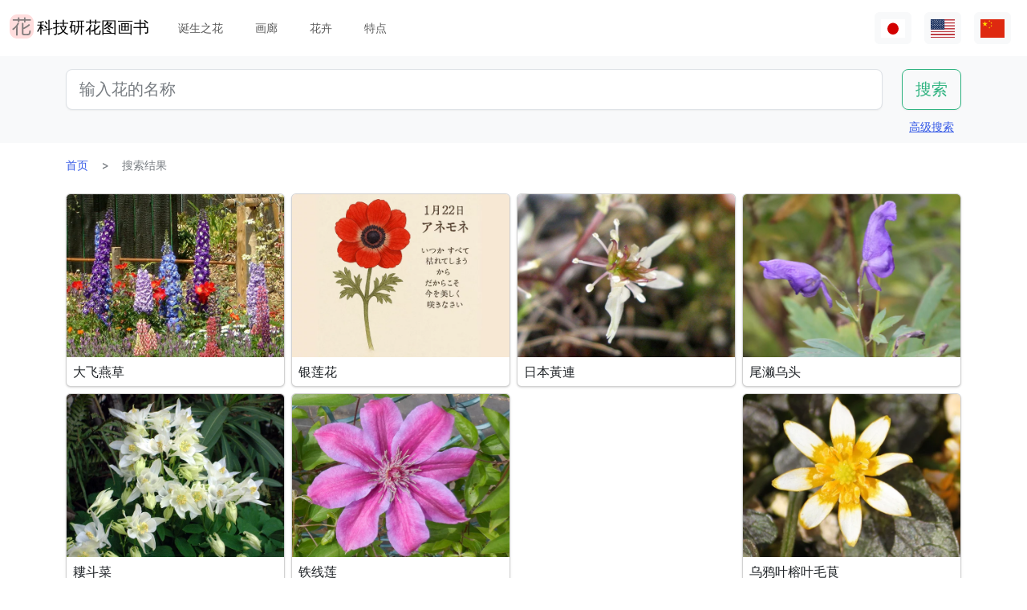

--- FILE ---
content_type: text/html; charset=utf-8
request_url: https://www.flower-db.com/zh/search?family=%E6%AF%9B%E8%8C%9B
body_size: 11873
content:
<!DOCTYPE html><html class="h-100" lang="zh"><head><meta charset="utf-8" /><meta content="width=device-width,initial-scale=1" name="viewport" /><title>搜索结果 | 科技研花图画书</title><link rel="apple-touch-icon" type="image/png" href="https://www.flower-db.com/assets/180x180-b565022977809c0d0930d4bf7a8f370e4ff322827aa09d8d6995d5803ee44af4.png"><link rel="icon" type="image/png" href="https://www.flower-db.com/assets/192x192-be279cb9985010e2d83e18225c9f5d3b2f8cb99e61f606ed9eecdf2a3d36ceb5.png"><meta name="description" content="科技研花图画书可让您通过花名、颜色、花期等搜索花卉。发现具有“特点”和“今天的诞生之花”的时令花卉和时事花卉。3400多种花卉，10000多张照片(截至2023年5月18日)"><link rel="canonical" href="https://www.flower-db.com/zh/search?family=%E6%AF%9B%E8%8C%9B"><link rel="alternate" href="https://www.flower-db.com/ja/search" hreflang="ja"><link rel="alternate" href="https://www.flower-db.com/en/search" hreflang="en"><link rel="alternate" href="https://www.flower-db.com/zh/search" hreflang="zh"><link rel="next" href="/zh/search?family=%E6%AF%9B%E8%8C%9B&amp;page=2"><meta property="fb:app_id" content="119434635471566"><meta name="twitter:card" content="summary_large_image"><meta property="og:url" content="https://www.flower-db.com/zh/search?family=%E6%AF%9B%E8%8C%9B"><meta property="og:type" content="website"><meta property="og:title" content="搜索结果"><meta property="og:description" content="科技研花图画书可让您通过花名、颜色、花期等搜索花卉。发现具有“特点”和“今天的诞生之花”的时令花卉和时事花卉。3400多种花卉，10000多张照片(截至2023年5月18日)"><meta property="og:site_name" content="科技研花图画书"><meta property="og:image" content="https://www.flower-db.com/assets/og-c48cae2f83251a38344159251293d28457d966d9b518c1ccf85aa4784a38e0a3.jpg"><meta property="og:image:width" content="1200"><meta property="og:image:height" content="630"><meta content="#FFDDDD" name="theme-color" /><meta name="csrf-param" content="authenticity_token" />
<meta name="csrf-token" content="wKbxBo4NCzHwPiYdPh3ZpojQY1goWIL9kIjqYlcxlgdpuEGgtjEgzVCtbVccl3DoX7VzAa3lO07HIre3BvORsQ" /><link rel="stylesheet" media="all" href="https://www.flower-db.com/assets/application-d831d65c6f6b395a9c111baaff47eb8fe02d2bd0134f823f7e7134b4005bf28f.css" data-turbo-track="reload" /><script src="https://www.flower-db.com/assets/application-4a1e8d9fd9c9c6b43dbad2def80fccd1b67fde144cbf108b2a2923a2d3049f6b.js" data-turbo-track="reload"></script><!-- Global site tag (gtag.js) - Google Analytics -->
<script async src="https://www.googletagmanager.com/gtag/js?id=G-ZM840QWHMK"></script>
<script>
  window.dataLayer = window.dataLayer || [];
  function gtag(){dataLayer.push(arguments);}
  gtag('js', new Date());

  gtag('config', 'G-ZM840QWHMK');
</script>
</head><body class="d-flex flex-column h-100 zh" data-controller="lib--lazy-load-adsense"><nav class="navbar navbar-expand-lg navbar-light"><div class="container-fluid"><a class="navbar-brand d-flex" href="/zh"><img width="30" height="30" alt="flower-db-logo" src="https://www.flower-db.com/assets/logo-6639fe7dbcf345a970ee5b5057f93e2eba3228e01a9486b603b765f8bc12f76d.svg" /><div class="ms-1">科技研花图画书</div></a><button aria-controls="navbar" aria-expanded="false" aria-label="Toggle navigation" class="navbar-toggler" data-bs-target="#navbar" data-bs-toggle="collapse" type="button"><span class="navbar-toggler-icon"></span></button><div class="collapse navbar-collapse" id="navbar"><ul class="navbar-nav me-auto mb-2 mb-lg-0"><li class="nav-item"><a class="nav-link" href="/zh/january-birth-flowers">诞生之花</a></li><li class="nav-item"><a class="nav-link" href="/zh/gallery">画廊</a></li><li class="nav-item"><a class="nav-link" href="/zh/flowers">花卉</a></li><li class="nav-item"><a class="nav-link" href="/zh/features">特点</a></li></ul><ul class="navbar-nav mb-2 mb-lg-0 flex-row"><li class="nav-item"><a class="nav-link bg-light px-2" id="lang-ja" href="/ja/search"><img width="30" src="https://www.flower-db.com/assets/flag/ja-4d380d86a4936e6a0157ea07ba4ebdd6232bda9ccba317a02608d8589f88501e.svg" /></a></li><li class="nav-item"><a class="nav-link bg-light px-2" id="lang-en" href="/en/search"><img width="30" src="https://www.flower-db.com/assets/flag/en-b7b4ca159b0494268a226a1769c074885c98abdf76583b551b1fd22a97739251.svg" /></a></li><li class="nav-item"><a class="nav-link bg-light px-2" id="lang-zh" href="/zh/search"><img width="30" src="https://www.flower-db.com/assets/flag/zh-541cc5519faa10fe2c80c39078d7ace52473df738d308ddb188774bd8a81bc0e.svg" /></a></li></ul></div></div></nav><main class="flex-shrink-0 mb-3"><div class="bg-body-tertiary pt-3"><div class="container"><form class="row" action="/zh/search" accept-charset="UTF-8" method="get"><div class="col"><input class="form-control form-control-lg" placeholder="输入花的名称" type="search" name="query" id="query" /></div><div class="col-auto"><input type="submit" value="搜索" class="btn btn-lg btn-outline-success" data-disable-with="搜索" /></div></form><div class="d-flex justify-content-end"><button class="p-2 btn btn-link" data-bs-target="#advanced" data-bs-toggle="modal" type="button">高级搜索</button><div class="modal fade" data-controller="lib--modal" id="advanced" tabindex="-1"><div class="modal-dialog modal-dialog-centered modal-dialog-scrollable modal-xl"><div class="modal-content"><div class="modal-header pb-0"><div class="fs-5 border-bottom pb-1 mb-0">高级搜索</div><button aria-label="Close" class="btn-close" data-bs-dismiss="modal" type="button"></button></div><div class="modal-body"><form action="/zh/search" accept-charset="UTF-8" method="get"><div class="row mb-3"><div class="col"><label class="form-label" for="name">花名</label><input class="form-control" type="text" name="name" id="name" /></div><div class="col"><label class="form-label" for="formal_name">官方名称</label><input class="form-control" type="text" name="formal_name" id="formal_name" /></div></div><div class="row mb-3"><div class="col"><label class="form-label" for="origin">来源地</label><input class="form-control" type="text" name="origin" id="origin" /></div><div class="col"><label class="form-label" for="morph">生活类型</label><input class="form-control" type="text" name="morph" id="morph" /></div></div><div class="row mb-3 g-3"><div class="col-6 col-lg"><label class="form-label" for="order">目</label><input class="form-control" type="text" name="order" id="order" /></div><div class="col-6 col-lg"><label class="form-label" for="family">科</label><input class="form-control" type="text" name="family" id="family" /></div><div class="col-6 col-lg"><label class="form-label" for="genus">属</label><input class="form-control" type="text" name="genus" id="genus" /></div><div class="col-6 col-lg"><label class="form-label" for="species">种</label><input class="form-control" type="text" name="species" id="species" /></div></div><div class="row mb-3 g-3"><div class="col-6 col-lg"><label class="form-label" for="flower_type">花卉类型</label><select class="form-select" name="flower_type" id="flower_type"><option value="" label=" "></option>
<option value="actinomorphic">径向对称的花</option>
<option value="zygomorphic">左右对称的花</option>
<option value="asymmetric">非对称性的花</option>
<option value="bisymmetric">交叉对称的花</option>
<option value="other">其他</option></select></div><div class="col-6 col-lg"><label class="form-label" for="flower_array">花序</label><select class="form-select" name="flower_array" id="flower_array"><option value="" label=" "></option>
<option value="solitary">单瓣花序</option>
<option value="raceme">总的花序</option>
<option value="spike">穗状花序</option>
<option value="corymb">伞形花序</option>
<option value="panicle">圆锥花序/复合花序</option>
<option value="cyme">梭状花序</option>
<option value="double_cymes">复式聚伞花序</option>
<option value="scorpioid">蝎子的花序</option>
<option value="head">头状花序</option>
<option value="umbel">弥漫性花序/伞形花序</option>
<option value="pleiochasium">多倍体花序</option>
<option value="catkin">尾部花序</option>
<option value="spadix">肉质的花序</option>
<option value="hypanthodium">无花果状花序</option>
<option value="cyathium">杯状花序</option>
<option value="verticillaster">聚伞状的花序</option>
<option value="spikelet">小穗花序</option>
<option value="pollen_cone">球状花序</option>
<option value="glomerule">集束花序</option>
<option value="dichasial_cyme">2个花序</option>
<option value="bostryx">蜗牛型花序</option>
<option value="monochasium">单体花序</option>
<option value="rhipidium">扇形花序</option>
<option value="drepanium">虫草状花序</option>
<option value="other">其他</option></select></div><div class="col-6 col-lg"><label class="form-label" for="petal_shape">花瓣形状</label><select class="form-select" name="petal_shape" id="petal_shape"><option value="" label=" "></option>
<option value="funnel_shaped">漏斗形/小号形</option>
<option value="urceolate">花瓶形</option>
<option value="bell_shaped">钟形</option>
<option value="four_petaled">4片花瓣</option>
<option value="five_petaled">五瓣</option>
<option value="multi_petaled">多瓣的</option>
<option value="labiate">唇形</option>
<option value="cup_shaped">杯状</option>
<option value="cruciate">高杯状</option>
<option value="papilionaceous">蝴蝶形状</option>
<option value="ligulate">舌形</option>
<option value="tubular">管状的</option>
<option value="caryophyllaceous">抚子型</option>
<option value="rosaceous">玫瑰形的</option>
<option value="galeate">灌木丛/茅草树</option>
<option value="iris">虹膜状</option>
<option value="viola">紫罗兰</option>
<option value="liliaceous">百合花</option>
<option value="orchidaceae">兰花形状</option>
<option value="rotate">车形</option>
<option value="disc_corolla">圆柱形</option>
<option value="filiform">螺纹状</option>
<option value="personate">面具状花冠</option>
<option value="six_petaled">6瓣的花</option>
<option value="apetalous">没有</option>
<option value="ovate">Ovate/ovate</option>
<option value="capitulum">头花</option>
<option value="three_petaled">三瓣花</option>
<option value="catkin">尾骨</option>
<option value="spikelet">小耳朵</option>
<option value="other">其他</option></select></div><div class="col-6 col-lg"><label class="form-label" for="leaf_type">叶形</label><select class="form-select" name="leaf_type" id="leaf_type"><option value="" label=" "></option>
<option value="spatulate">斑鸠形</option>
<option value="orbicular">圆的</option>
<option value="linear">线性</option>
<option value="palmate">手掌形状</option>
<option value="pinnately_lobed">羽毛形状</option>
<option value="elliptic">椭圆形</option>
<option value="oblong">长方形</option>
<option value="acicular">针状</option>
<option value="lanceolate">披针形</option>
<option value="oblanceolate">倒置的披针形</option>
<option value="ovate">卵形的</option>
<option value="obovate">卵形体</option>
<option value="cordate">心形</option>
<option value="obcordate">倒心形</option>
<option value="reniform">肾形</option>
<option value="hastate">梭子鱼形状</option>
<option value="sagittate">箭头形状</option>
<option value="deltoi">三角形</option>
<option value="peltate">盾牌形</option>
<option value="ligulate">舌状</option>
<option value="subulate">金字塔式</option>
<option value="rhomboid">菱形</option>
<option value="paripinnate">偶数羽状复叶</option>
<option value="impari_pinnate">奇数羽状复叶</option>
<option value="bipinnate">两次羽状复叶</option>
<option value="tripinnate">3次羽状复叶</option>
<option value="palmately_compound">掌状复叶</option>
<option value="ternately_compound">3折复叶</option>
<option value="biternate">2次 3次 羽状复叶</option>
<option value="ensiform">剑形</option>
<option value="pinnate">羽状复叶</option>
<option value="radical_leaf">根状茎叶</option>
<option value="capsular">胶囊</option>
<option value="plicate">扇形</option>
<option value="terete">圆柱形</option>
<option value="other">其他</option></select></div><div class="col-6 col-lg"><label class="form-label" for="leaf_edge">叶缘</label><select class="form-select" name="leaf_edge" id="leaf_edge"><option value="" label=" "></option>
<option value="entire_fringe">所有边缘</option>
<option value="crenate">波浪形</option>
<option value="serrate">锯齿状</option>
<option value="dentate">齿型</option>
<option value="incised">凿刻的</option>
<option value="biserrate">重度锯齿状</option>
<option value="spiny">有刺的</option>
<option value="ciliate">头发</option>
<option value="other">其他</option></select></div></div><div class="row mb-3"><div class="col"><label class="form-label" for="place">开花的地方</label><select class="form-select" name="place" id="place"><option value="" label=" "></option>
<option value="fields">田野和人行道</option>
<option value="high_mountain">高山</option>
<option value="garden">花园</option>
<option value="wetland">湿地</option>
<option value="cut_flower">切花、花序</option>
<option value="greenhouse">温室</option>
<option value="orchard">果园</option>
<option value="farm">场地</option>
<option value="seashore">海滨</option>
<option value="botanical_gardens">植物园</option>
<option value="overseas">海外</option>
<option value="low_mountain">低山</option>
<option value="sub_alpine">亚高山型</option>
<option value="hokkaido">北海道</option>
<option value="temple">墓地和寺庙</option>
<option value="park">园区</option>
<option value="sub_tropical">亚热带地区</option>
<option value="cultivar">园艺品种</option>
<option value="okinawa">冲绳</option>
<option value="bonsai">盆景</option>
<option value="potted_flower">盆栽花卉</option>
<option value="foliage_plant">观赏性植物</option>
<option value="street">街道，种植业</option>
<option value="specific_area">具体领域</option>
<option value="hakone">箱根</option>
<option value="river">河流，池塘</option>
<option value="paddy_field">稻田</option></select></div><div class="col"><label class="form-label" for="location">地点</label><select class="form-select" name="location" id="location"><option value="" label=" "></option>
<option value="1">京都府植物园</option>
<option value="2">东京大都市药用植物花园</option>
<option value="3">滨名湖博览 2004年</option>
<option value="4">近代 shokubutsu 植物园</option>
<option value="5">利马花园 （考）</option>
<option value="6">木场公园</option>
<option value="7">Yumenoshima 热带植物圆顶</option>
<option value="8">麴町</option>
<option value="9">新宿御苑国家花园温室</option>
<option value="10">千葉</option>
<option value="11">Shimizutani 公园</option>
<option value="12">市川市动物园和植物园</option>
<option value="13">伊豆大岛</option>
<option value="14">禮文島高山植物園</option>
<option value="15">早明浦大坝</option>
<option value="16">清澄白河</option>
<option value="17">迷人的花香花园</option>
<option value="18">晓霞植物园</option>
<option value="19">京都动物园</option>
<option value="20">汤布院</option>
<option value="21">江东区(东京)</option>
<option value="22">Zoorasia</option>
<option value="23">在准备中</option>
<option value="24">八岳有药效植物园</option>
<option value="25">姬路市</option>
<option value="26">纽约灯与花博物馆</option>
<option value="27">花卉园伊豆季节</option>
<option value="28">麻布十番</option>
<option value="29">此花咲阚</option>
<option value="30">原广场加贺</option>
<option value="31">殿谷门庭园</option>
<option value="32">热带的梦想中心 （冲绳）</option>
<option value="33">夏威夷茂宜岛</option>
<option value="34">考爱岛</option>
<option value="35">冲绳水果跑了几个</option>
<option value="36">东山动物园</option>
<option value="37">筑波植物园</option>
<option value="38">鹿儿岛花卉公园</option>
<option value="39">花园的菊川刚购物广场</option>
<option value="40">紀尾井町通</option>
<option value="41">六甲高山植物园</option>
<option value="42">关键肯</option>
<option value="43">富岛岛，冲绳岛</option>
<option value="44">Jogasaki</option>
<option value="45">小 koishikawa 植物园</option>
<option value="46">尾濑沼</option>
<option value="47">夏威夷热带植物园</option>
<option value="48">史迹宫公园</option>
<option value="49">SA</option>
<option value="50">稚内</option>
<option value="51">北海道稚内</option>
<option value="52">和代様宅</option>
<option value="53">夏威夷岛 （大岛）</option>
<option value="54">热川鳄鱼花园</option>
<option value="55">小室山</option>
<option value="56">猴子江帝国公园</option>
<option value="57">若洲</option>
<option value="58">威美亚奥杜邦中心 （瓦胡岛）</option>
<option value="59">牧野植物园</option>
<option value="60">箱根湿花园</option>
<option value="61">在千代田区</option>
<option value="62">气仙沼</option>
<option value="63">西会津</option>
<option value="64">东京都内</option>
<option value="65">日光植物园</option>
<option value="66">兰堂岛的村庄</option>
<option value="67">农场富田</option>
<option value="68">湯布院</option>
<option value="69">富山县</option>
<option value="70">北海道</option>
<option value="71">小田原 PA</option>
<option value="72">高尾山，“山花园”</option>
<option value="73">热海</option>
<option value="74">北海道遗产瓦卡天然花卉园</option>
<option value="75">礼文岛</option>
<option value="76">首页</option>
<option value="77">浜離宮</option>
<option value="78">台场</option>
<option value="79">母亲农场</option>
<option value="80">海驴花公园</option>
<option value="81">青島亜熱帯植物園</option>
<option value="82">新宿御苑国家花园</option>
<option value="83">品川水族馆</option>
<option value="84">沖縄本島</option>
<option value="85">静冈</option>
<option value="86">东京都园林博物馆</option>
<option value="87">山立山</option>
<option value="88">海蒂的</option>
<option value="89">高千穂</option>
<option value="90">瓦胡岛</option>
<option value="91">赤城自然公园</option>
<option value="92">高尾山</option>
<option value="93">高山</option>
<option value="94">锦</option>
<option value="95">奥比</option>
<option value="96">京都</option>
<option value="97">城岛</option>
<option value="98">京都水族館</option>
<option value="99">白川郷</option>
<option value="100">岛根县</option>
<option value="101">上高地</option>
<option value="102">库拉小屋（茂宜岛）</option>
<option value="103">小清水原生花园</option>
<option value="104">白山天然高山植物园</option>
<option value="105">高知县伊野町</option>
<option value="106">东京大学校园</option>
<option value="107">花阿蘇美</option>
<option value="108">奄美自然观察林</option>
<option value="109">軽井沢</option>
<option value="110">新泻的酒店</option>
<option value="111">餐厅</option>
<option value="112">山梨县</option>
<option value="113">谷津海涂</option>
<option value="114">猎人山盐原</option>
<option value="115">长野县</option>
<option value="116">蘭展（後楽園、2007年3月4日）</option>
<option value="117">后乐园圆顶</option>
<option value="118">世界兰花展，后乐园在圆顶</option>
<option value="119">清瀬市</option>
<option value="120">新加坡植物园</option>
<option value="121">黑部平高植物园</option>
<option value="122">悉尼皇家植物园</option>
<option value="123">悉尼</option>
<option value="124">宮崎県</option>
<option value="125">日比谷公园</option>
<option value="126">花园鹿儿岛</option>
<option value="127">大分県</option>
<option value="128">九重野的花的郷</option>
<option value="129">Yamaguchi Prefecture</option>
<option value="130">甲府</option>
<option value="131">青连院</option>
<option value="132">阳光 花 乍一看</option>
<option value="133">白山神社</option>
<option value="134">姬路市信用植物园</option>
<option value="135">萩</option>
<option value="136">裏磐梯</option>
<option value="137">东银立山高山植物园</option>
<option value="138">国立历史民俗博物馆 &#39;生活植物园&#39;</option>
<option value="139">东京都大岛公园</option>
<option value="140">神奇的明星植物馆</option>
<option value="141">加沙后部</option>
<option value="142">箱根</option>
<option value="143">奄美大岛</option>
<option value="144">湖山农场</option>
<option value="145">东京银座</option>
<option value="146">钏路沼泽</option>
<option value="147">横滨、八景岛海洋乐园</option>
<option value="148">东京皇宫</option>
<option value="149">兰花园 堂岛（2013年7月31日截止）</option>
<option value="150">后来</option>
<option value="151">砺波（富山県）</option>
<option value="152">川奈酒店</option>
<option value="153">那须高原</option>
<option value="154">台北</option>
<option value="155">兵库县</option>
<option value="156">北海道大学</option>
<option value="157">兰花展（后乐园，2019年2月17日）</option>
<option value="158">半藏门</option>
<option value="159">东京海洋生物公园</option>
<option value="160">鹿儿岛</option>
<option value="161">箱根富士屋饭店</option>
<option value="162">东南植物园</option>
<option value="163">松山</option>
<option value="164">松江</option>
<option value="165">大阪</option>
<option value="166">唐招提寺</option>
<option value="167">向岛百花园</option>
<option value="168">熊本县</option>
<option value="169">熊本动物园和植物园</option>
<option value="170">奈良</option>
<option value="171">高冈</option>
<option value="172">伊豆大岛公园山茶园</option>
<option value="173">多摩动物公园</option>
<option value="174">n/a</option>
<option value="175">竹寿梦路</option>
<option value="176">奥多玛湖</option>
<option value="177">神奈川县</option>
<option value="178">故宫东花园</option>
<option value="179">大王芥末农场</option>
<option value="180">別府（日本）</option>
<option value="181">鬼怒川温泉</option>
<option value="182">石垣岛</option>
<option value="183">熊本县农业研究中心</option>
<option value="184">和歌山県</option>
<option value="185">上野不忍池</option>
<option value="186">二条城</option>
<option value="187">冲绳县的西表岛</option>
<option value="188">酒店东京新大谷</option>
<option value="189">江户川自然动物园</option>
<option value="190">河津Bagatelle</option>
<option value="191">昭和纪念公园</option>
<option value="192">日本桥(东京)</option>
<option value="193">带广（北海道）</option>
<option value="194">北之丸公园</option>
<option value="195">上野动物园</option>
<option value="196">大雪山</option>
<option value="197">八ヶ岳</option>
<option value="198">石见银矿</option>
<option value="199">国家大剧院前院</option>
<option value="200">松岛</option>
<option value="201">东京巨蛋</option>
<option value="202">泰国</option>
<option value="203">下今市</option>
<option value="204">日南海岸</option>
<option value="205">明治神宫</option>
<option value="206">京都酒店</option>
<option value="207">锦糸公园</option>
<option value="208">鸟羽市立海的博物馆</option>
<option value="209">希尔顿大阪</option>
<option value="210">老神温泉</option>
<option value="211">来自名取智恵子女士</option>
<option value="212">莫纳拉尼湾酒店及简易别墅</option>
<option value="213">店</option>
<option value="214">川场 （茨城县）</option>
<option value="215">内幸町</option>
<option value="216">三重県</option>
<option value="218">天空农场</option>
<option value="219">仁淀川</option>
<option value="220">日本桥高岛屋</option>
<option value="221">埼玉儿童动物园</option>
<option value="222">巴德鲁特宫酒店</option>
<option value="223">自然学校</option>
<option value="224">箱根水族馆</option>
<option value="225">海蓝稻苗代翠鸟水族馆</option>
<option value="226">奥隆科伊瓦岩</option>
<option value="227">小石川植物园　玻璃温室</option>
<option value="228">下久保大坝</option>
<option value="217">新喀里多尼亚-蓝河州立公园</option>
<option value="229">滨名湖博览 2004年</option>
<option value="230">滨名湖博览 2004年</option>
<option value="231"></option>
<option value="232"></option>
<option value="233"></option>
<option value="234">滨名湖博览 2004年</option>
<option value="235">美山</option>
<option value="236">莱佛士酒店</option>
<option value="237">杏花村产品中心</option>
<option value="238">小田原的私宅</option>
<option value="239">沼田，群马县</option>
<option value="240">江之岛Samuel Cocking花园</option>
<option value="241">亚特兰大</option>
<option value="242">新喀里多尼亚</option>
<option value="243">板桥区热带环境植物馆</option>
<option value="244">龟户中央公园</option>
<option value="245"></option>
<option value="246">滨名湖花园公园</option>
<option value="247">浜名湖花卉公园</option>
<option value="248">仁淀川沿岸</option>
<option value="249">莫奈的花园在滨湖花圃</option>
<option value="251">京成玫瑰园</option>
<option value="252">高山 植物园　阿尔卑斯山村</option>
<option value="253">越后汤泽</option>
<option value="254">群马花卉公园</option>
<option value="250">插图:有紀＠科技研(科学技术研究所,东京)</option>
<option value="255">照片：藤田明希</option>
<option value="258">小河内水坝</option>
<option value="256">伊豆大岛茶花公园 &quot;茶花博物馆&quot;</option>
<option value="257">奥飛騨平湯大滝公園</option>
<option value="259">富山县植物园</option>
<option value="260">足摺海角</option>
<option value="261">新加坡</option>
<option value="262">柳下瑞穗 制作</option>
<option value="263">新泻市</option>
<option value="264">旭山动物园</option>
<option value="265">台东区</option>
<option value="266">奥入濑</option>
<option value="267">南房总（日本、千叶）</option>
<option value="268">堀切庄园</option>
<option value="269">九段会馆</option>
<option value="270">布塞纳露台</option>
<option value="271">巴德鲁特宫殿</option>
<option value="273">河口湖音乐和森林艺术博物馆</option>
<option value="274">日出普罗蒂亚农场，茂宜岛</option>
<option value="272">馥府河口湖</option>
<option value="275">修善寺</option>
<option value="276">住宅楼的共享空间</option>
<option value="277">鳥取県</option>
<option value="278">名古屋市</option>
<option value="279">白马五龙高山植物园</option>
<option value="280">Copilot</option>
<option value="281">电视</option>
<option value="282">✨gemini</option>
<option value="283">Aqua</option></select></div></div><div class="mb-3"><label class="form-label" for="seasons">花期</label><div class="row row-cols-4 row-cols-lg-6 row-cols-xl-auto g-0"><div class="col"><div class="form-check form-check-inline"><input class="form-check-input" type="checkbox" value="january" name="seasons[]" id="seasons_january" /><label class="form-check-label" for="seasons_january">1月</label></div></div><div class="col"><div class="form-check form-check-inline"><input class="form-check-input" type="checkbox" value="february" name="seasons[]" id="seasons_february" /><label class="form-check-label" for="seasons_february">2月</label></div></div><div class="col"><div class="form-check form-check-inline"><input class="form-check-input" type="checkbox" value="march" name="seasons[]" id="seasons_march" /><label class="form-check-label" for="seasons_march">3月</label></div></div><div class="col"><div class="form-check form-check-inline"><input class="form-check-input" type="checkbox" value="april" name="seasons[]" id="seasons_april" /><label class="form-check-label" for="seasons_april">4月</label></div></div><div class="col"><div class="form-check form-check-inline"><input class="form-check-input" type="checkbox" value="may" name="seasons[]" id="seasons_may" /><label class="form-check-label" for="seasons_may">5月</label></div></div><div class="col"><div class="form-check form-check-inline"><input class="form-check-input" type="checkbox" value="june" name="seasons[]" id="seasons_june" /><label class="form-check-label" for="seasons_june">6月</label></div></div><div class="col"><div class="form-check form-check-inline"><input class="form-check-input" type="checkbox" value="july" name="seasons[]" id="seasons_july" /><label class="form-check-label" for="seasons_july">7月</label></div></div><div class="col"><div class="form-check form-check-inline"><input class="form-check-input" type="checkbox" value="august" name="seasons[]" id="seasons_august" /><label class="form-check-label" for="seasons_august">8月</label></div></div><div class="col"><div class="form-check form-check-inline"><input class="form-check-input" type="checkbox" value="september" name="seasons[]" id="seasons_september" /><label class="form-check-label" for="seasons_september">9月</label></div></div><div class="col"><div class="form-check form-check-inline"><input class="form-check-input" type="checkbox" value="october" name="seasons[]" id="seasons_october" /><label class="form-check-label" for="seasons_october">10月</label></div></div><div class="col"><div class="form-check form-check-inline"><input class="form-check-input" type="checkbox" value="november" name="seasons[]" id="seasons_november" /><label class="form-check-label" for="seasons_november">11月</label></div></div><div class="col"><div class="form-check form-check-inline"><input class="form-check-input" type="checkbox" value="december" name="seasons[]" id="seasons_december" /><label class="form-check-label" for="seasons_december">12月</label></div></div></div></div><div class="row mb-3"><div class="col"><label class="form-label" for="flower_color">花的颜色</label><select class="form-select" name="flower_color" id="flower_color"><option value="" label=" "></option>
<option value="red">红色</option>
<option value="pink">桃红</option>
<option value="blue">蓝色</option>
<option value="brown">棕色</option>
<option value="green">绿色</option>
<option value="violet">紫色</option>
<option value="orange">橙色</option>
<option value="yellow">黄色</option>
<option value="cream">奶油</option>
<option value="black">黑色</option>
<option value="silver">银色</option>
<option value="white">白</option>
<option value="other">其他</option></select></div><div class="col"><label class="form-label" for="leaf_color">叶子的颜色</label><select class="form-select" name="leaf_color" id="leaf_color"><option value="" label=" "></option>
<option value="red">红色</option>
<option value="pink">桃红</option>
<option value="blue">蓝色</option>
<option value="brown">棕色</option>
<option value="green">绿色</option>
<option value="violet">紫色</option>
<option value="orange">橙色</option>
<option value="yellow">黄色</option>
<option value="cream">奶油</option>
<option value="black">黑色</option>
<option value="silver">银色</option>
<option value="white">白</option>
<option value="other">其他</option></select></div><div class="col"><label class="form-label" for="fruit_color">浆果的颜色</label><select class="form-select" name="fruit_color" id="fruit_color"><option value="" label=" "></option>
<option value="red">红色</option>
<option value="pink">桃红</option>
<option value="blue">蓝色</option>
<option value="brown">棕色</option>
<option value="green">绿色</option>
<option value="violet">紫色</option>
<option value="orange">橙色</option>
<option value="yellow">黄色</option>
<option value="cream">奶油</option>
<option value="black">黑色</option>
<option value="silver">银色</option>
<option value="white">白</option>
<option value="other">其他</option></select></div></div><div class="row mb-3"><div class="col"><label class="form-label" for="image_flower_color">[图片] 花的颜色</label><select class="form-select" name="image_flower_color" id="image_flower_color"><option value="" label=" "></option>
<option value="red">红色</option>
<option value="pink">桃红</option>
<option value="blue">蓝色</option>
<option value="brown">棕色</option>
<option value="green">绿色</option>
<option value="violet">紫色</option>
<option value="orange">橙色</option>
<option value="yellow">黄色</option>
<option value="cream">奶油</option>
<option value="black">黑色</option>
<option value="silver">银色</option>
<option value="white">白</option>
<option value="other">其他</option></select></div><div class="col"><label class="form-label" for="image_leaf_color">[图片] 叶子的颜色</label><select class="form-select" name="image_leaf_color" id="image_leaf_color"><option value="" label=" "></option>
<option value="red">红色</option>
<option value="pink">桃红</option>
<option value="blue">蓝色</option>
<option value="brown">棕色</option>
<option value="green">绿色</option>
<option value="violet">紫色</option>
<option value="orange">橙色</option>
<option value="yellow">黄色</option>
<option value="cream">奶油</option>
<option value="black">黑色</option>
<option value="silver">银色</option>
<option value="white">白</option>
<option value="other">其他</option></select></div><div class="col"><label class="form-label" for="image_fruit_color">[图片] 浆果的颜色</label><select class="form-select" name="image_fruit_color" id="image_fruit_color"><option value="" label=" "></option>
<option value="red">红色</option>
<option value="pink">桃红</option>
<option value="blue">蓝色</option>
<option value="brown">棕色</option>
<option value="green">绿色</option>
<option value="violet">紫色</option>
<option value="orange">橙色</option>
<option value="yellow">黄色</option>
<option value="cream">奶油</option>
<option value="black">黑色</option>
<option value="silver">银色</option>
<option value="white">白</option>
<option value="other">其他</option></select></div></div><div class="col-lg-6 d-grid mx-auto"><input type="submit" value="搜索" class="btn btn-outline-primary" data-disable-with="搜索" /></div></form></div></div></div></div></div></div></div><div class="container"><nav aria-label="breadcrumb" class="d-none d-md-block"><ol class="breadcrumb mb-0"><li class="breadcrumb-item"><a href="/zh">首页</a></li><li class="breadcrumb-item active">搜索结果</li></ol></nav><div class="row row-cols-2 row-cols-md-2 row-cols-lg-3 row-cols-xl-4 g-2 mt-3 mt-md-0" id="results"><div class="col"><a class="card link-dark h-100" href="/zh/flowers/delphinium-x-cultorum"><picture><source srcset="https://storage.googleapis.com/flower-db-prd/md_webp-5366a0b2b371ced3c36bdbb4cd18df99.webp" type="image/webp"><source srcset="https://storage.googleapis.com/flower-db-prd/md-922426ac5cbab390d9c12d46d13799be.jpeg" type="image/jpeg"><img src="https://storage.googleapis.com/flower-db-prd/7e0761ba21dd7cbaa92f829779295dec.jpg" class="card-img-top" loading="lazy" alt="大飞燕草"></picture><div class="card-body p-2"><h2 class="fs-6 lh-sm mb-0 line-clamp-2">大飞燕草</h2></div></a></div><div class="col"><a class="card link-dark h-100" href="/zh/flowers/anemone-coronaria"><picture><source srcset="https://storage.googleapis.com/flower-db-prd/md_webp-814af53c19fddbf566bfad63a97bdadf.webp" type="image/webp"><source srcset="https://storage.googleapis.com/flower-db-prd/md-96a1567f89572539fa929b2d62e0c2fe.jpeg" type="image/jpeg"><img src="https://storage.googleapis.com/flower-db-prd/d1b7e147a77689dda8dc1e5c698ccf4b.jpg" class="card-img-top" loading="lazy" alt="银莲花"></picture><div class="card-body p-2"><h2 class="fs-6 lh-sm mb-0 line-clamp-2">银莲花</h2></div></a></div><div class="col"><a class="card link-dark h-100" href="/zh/flowers/coptis-japonica"><picture><source srcset="https://storage.googleapis.com/flower-db-prd/md_webp-0895eaf7207b20df258a18949cc8a245.webp" type="image/webp"><source srcset="https://storage.googleapis.com/flower-db-prd/md-fd9d94190b964950d15b0e60cdb0c988.jpeg" type="image/jpeg"><img src="https://storage.googleapis.com/flower-db-prd/559b9cae93f0edf26ed95b32a4027751.jpg" class="card-img-top" loading="lazy" alt="日本黃連"></picture><div class="card-body p-2"><h2 class="fs-6 lh-sm mb-0 line-clamp-2">日本黃連</h2></div></a></div><div class="col"><a class="card link-dark h-100" href="/zh/flowers/aconitum-sachalinense"><picture><source srcset="https://storage.googleapis.com/flower-db-prd/md_webp-4c0aef1c992d68ee66e141b82157d010.webp" type="image/webp"><source srcset="https://storage.googleapis.com/flower-db-prd/md-5d2660d0d06c2d743a797aa7097e24ea.jpeg" type="image/jpeg"><img src="https://storage.googleapis.com/flower-db-prd/fe661acec172cbf8badd6f1ef4c46c97.jpg" class="card-img-top" loading="lazy" alt="尾濑乌头"></picture><div class="card-body p-2"><h2 class="fs-6 lh-sm mb-0 line-clamp-2">尾濑乌头</h2></div></a></div><div class="col"><a class="card link-dark h-100" href="/zh/flowers/aquilegia-spp"><picture><source srcset="https://storage.googleapis.com/flower-db-prd/md_webp-ea7eebd06f13acc57b2ec79c4f7e1e46.webp" type="image/webp"><source srcset="https://storage.googleapis.com/flower-db-prd/md-f61861910c6ba8d8b01b621e6642e086.jpeg" type="image/jpeg"><img src="https://storage.googleapis.com/flower-db-prd/7250552bb4e00842d3cdf205fe2bb236.jpg" class="card-img-top" loading="lazy" alt="耬斗菜"></picture><div class="card-body p-2"><h2 class="fs-6 lh-sm mb-0 line-clamp-2">耬斗菜</h2></div></a></div><div class="col"><a class="card link-dark h-100" href="/zh/flowers/clematis"><picture><source srcset="https://storage.googleapis.com/flower-db-prd/md_webp-b3505d1836b1861d24f1aadd78abcb76.webp" type="image/webp"><source srcset="https://storage.googleapis.com/flower-db-prd/md-df7949fd0732b105aa8be6164c643590.jpeg" type="image/jpeg"><img src="https://storage.googleapis.com/flower-db-prd/c3ca22c9279a9fbcef6e4c150330db24.jpg" class="card-img-top" loading="lazy" alt="铁线莲"></picture><div class="card-body p-2"><h2 class="fs-6 lh-sm mb-0 line-clamp-2">铁线莲</h2></div></a></div><section class="col-12"><ins class="adsbygoogle d-flex justify-content-center align-items-center"
     style="display:block"
     data-ad-client="ca-pub-1954152434298521"
     data-ad-slot="1612176908"
     data-ad-format="rectangle"
     data-full-width-responsive="true"></ins>
<script>(adsbygoogle = window.adsbygoogle || []).push({});</script>
</section><div class="col"><a class="card link-dark h-100" href="/zh/flowers/ranunculus-ficaria-cv-coppernob"><picture><source srcset="https://storage.googleapis.com/flower-db-prd/md_webp-ea4e1e7e1451ee7bbabd62f6c1916edb.webp" type="image/webp"><source srcset="https://storage.googleapis.com/flower-db-prd/md-a4f408327add86815a7d58e6760bb41a.jpeg" type="image/jpeg"><img src="https://storage.googleapis.com/flower-db-prd/b93fc27ec3440e1da56703136103c703.jpg" class="card-img-top" loading="lazy" alt="乌鸦叶榕叶毛茛"></picture><div class="card-body p-2"><h2 class="fs-6 lh-sm mb-0 line-clamp-2">乌鸦叶榕叶毛茛</h2></div></a></div><div class="col"><a class="card link-dark h-100" href="/zh/flowers/thalictrum-aquilegifolium-var-intermedium"><picture><source srcset="https://storage.googleapis.com/flower-db-prd/md_webp-d6d846f53dc60bc89d5b65580cc169fb.webp" type="image/webp"><source srcset="https://storage.googleapis.com/flower-db-prd/md-5cdd828be2c109592f7f9425853ab584.jpeg" type="image/jpeg"><img src="https://storage.googleapis.com/flower-db-prd/e30effec3d5603ccf34add1cf6b65fac.jpg" class="card-img-top" loading="lazy" alt="唐松草"></picture><div class="card-body p-2"><h2 class="fs-6 lh-sm mb-0 line-clamp-2">唐松草</h2></div></a></div><div class="col"><a class="card link-dark h-100" href="/zh/flowers/anemone-pseudoaltaica"><picture><source srcset="https://storage.googleapis.com/flower-db-prd/md_webp-7448b9f098ffb7805e278d3750db41db.webp" type="image/webp"><source srcset="https://storage.googleapis.com/flower-db-prd/md-1c86aaf7ee9e4eaf2af5030c6c5196ff.jpeg" type="image/jpeg"><img src="https://storage.googleapis.com/flower-db-prd/d71815aec8899cf16b927e2de8d92aa3.jpg" class="card-img-top" loading="lazy" alt="菊咲一華"></picture><div class="card-body p-2"><h2 class="fs-6 lh-sm mb-0 line-clamp-2">菊咲一華</h2></div></a></div><div class="col"><a class="card link-dark h-100" href="/zh/flowers/eranthis-hyemalis"><picture><source srcset="https://storage.googleapis.com/flower-db-prd/md_webp-9105c24e6fd5ba70beb9a368ad15008d.webp" type="image/webp"><source srcset="https://storage.googleapis.com/flower-db-prd/md-138c9af7bd04dde1cfc836b06ae09d84.jpeg" type="image/jpeg"><img src="https://storage.googleapis.com/flower-db-prd/89abd1a321bc9258e7ae8f2a9eaf46a9.jpg" class="card-img-top" loading="lazy" alt="冬菟葵"></picture><div class="card-body p-2"><h2 class="fs-6 lh-sm mb-0 line-clamp-2">冬菟葵</h2></div></a></div><div class="col"><a class="card link-dark h-100" href="/zh/flowers/aconitum-japonicum-subsp-japonicum"><picture><source srcset="https://storage.googleapis.com/flower-db-prd/md_webp-b105a4966d8e6470078ab7b15a14d636.webp" type="image/webp"><source srcset="https://storage.googleapis.com/flower-db-prd/md-16ee4ce1f6490ece8b6c5dd2da7ae287.jpeg" type="image/jpeg"><img src="https://storage.googleapis.com/flower-db-prd/e315f1d9851dd4900449ce6ec3bb3f04.jpg" class="card-img-top" loading="lazy" alt="乌头"></picture><div class="card-body p-2"><h2 class="fs-6 lh-sm mb-0 line-clamp-2">乌头</h2></div></a></div><div class="col"><a class="card link-dark h-100" href="/zh/flowers/nigella-damascena"><picture><source srcset="https://storage.googleapis.com/flower-db-prd/md_webp-2092c9e69383e7e69eb76bc6d07ed55c.webp" type="image/webp"><source srcset="https://storage.googleapis.com/flower-db-prd/md-efc42dfed6bcad096cbb63a7b96b3c0c.jpeg" type="image/jpeg"><img src="https://storage.googleapis.com/flower-db-prd/6f5768a0d821d308a86c403e1856e21e.jpg" class="card-img-top" loading="lazy" alt="黑种草"></picture><div class="card-body p-2"><h2 class="fs-6 lh-sm mb-0 line-clamp-2">黑种草</h2></div></a></div><div class="col"><a class="card link-dark h-100" href="/zh/flowers/anemone-flaccida"><picture><source srcset="https://storage.googleapis.com/flower-db-prd/md_webp-70bbea7df398ffca32bb6b3fbd006880.webp" type="image/webp"><source srcset="https://storage.googleapis.com/flower-db-prd/md-63bce3a579704d4b6fd9bcc1def803cb.jpeg" type="image/jpeg"><img src="https://storage.googleapis.com/flower-db-prd/1464189754ccc49a3dafc8ecbcbf62e4.jpg" class="card-img-top" loading="lazy" alt="鹅掌草"></picture><div class="card-body p-2"><h2 class="fs-6 lh-sm mb-0 line-clamp-2">鹅掌草</h2></div></a></div><div class="col"><a class="card link-dark h-100" href="/zh/flowers/aconitum-japonicum"><picture><source srcset="https://storage.googleapis.com/flower-db-prd/md_webp-bc23fac5f55c54da092bd89099a4e88e.webp" type="image/webp"><source srcset="https://storage.googleapis.com/flower-db-prd/md-d54ef77ce35fc562ce25d41852e9b336.jpeg" type="image/jpeg"><img src="https://storage.googleapis.com/flower-db-prd/ddfc7a9b72e9202a61e8974edfe85cd0.jpg" class="card-img-top" loading="lazy" alt="山乌头　"></picture><div class="card-body p-2"><h2 class="fs-6 lh-sm mb-0 line-clamp-2">山乌头　</h2></div></a></div><div class="col"><a class="card link-dark h-100" href="/zh/flowers/ranunculus-asiaticus"><picture><source srcset="https://storage.googleapis.com/flower-db-prd/md_webp-f5a674de9607514abaafa21f80a19664.webp" type="image/webp"><source srcset="https://storage.googleapis.com/flower-db-prd/md-3ab7b1acd2dee7895b70e670ec8811f6.jpeg" type="image/jpeg"><img src="https://storage.googleapis.com/flower-db-prd/c4c19b4d88e5090a47d9a49b491e907b.jpg" class="card-img-top" loading="lazy" alt="花毛茛"></picture><div class="card-body p-2"><h2 class="fs-6 lh-sm mb-0 line-clamp-2">花毛茛</h2></div></a></div><div class="col"><a class="card link-dark h-100" href="/zh/flowers/ranunculus-repens-cv-gold-coin"><picture><source srcset="https://storage.googleapis.com/flower-db-prd/md_webp-9bb70bd8e1bc72468e50b8d4bc5231d3.webp" type="image/webp"><source srcset="https://storage.googleapis.com/flower-db-prd/md-645cd94c071cc8fe2420550876a67b2e.jpeg" type="image/jpeg"><img src="https://storage.googleapis.com/flower-db-prd/5d333e1e51b2b344ba00827e1e495f5a.jpg" class="card-img-top" loading="lazy" alt="匍枝毛茛 &#39;金币&#39;"></picture><div class="card-body p-2"><h2 class="fs-6 lh-sm mb-0 line-clamp-2">匍枝毛茛 &#39;金币&#39;</h2></div></a></div><section class="col-12"><ins class="adsbygoogle d-flex justify-content-center align-items-center"
     style="display:block"
     data-ad-client="ca-pub-1954152434298521"
     data-ad-slot="1612176908"
     data-ad-format="rectangle"
     data-full-width-responsive="true"></ins>
<script>(adsbygoogle = window.adsbygoogle || []).push({});</script>
</section><div class="col"><a class="card link-dark h-100" href="/zh/flowers/caltha-palustris-var-nipponica"><picture><source srcset="https://storage.googleapis.com/flower-db-prd/md_webp-9a2a62d15d99d5f8cad176b71963359b.webp" type="image/webp"><source srcset="https://storage.googleapis.com/flower-db-prd/md-bc476bb98f1ea120594f29c00aac494a.jpeg" type="image/jpeg"><img src="https://storage.googleapis.com/flower-db-prd/63b14015631ba65ce23dfed6069e1141.jpg" class="card-img-top" loading="lazy" alt="驢蹄草"></picture><div class="card-body p-2"><h2 class="fs-6 lh-sm mb-0 line-clamp-2">驢蹄草</h2></div></a></div><div class="col"><a class="card link-dark h-100" href="/zh/flowers/trollius-ledebourii-var-polysepalus"><picture><source srcset="https://storage.googleapis.com/flower-db-prd/md_webp-ac7452a3c6fbe81a772668374572c996.webp" type="image/webp"><source srcset="https://storage.googleapis.com/flower-db-prd/md-cd7987af3a45621788a055e6b738b8e7.jpeg" type="image/jpeg"><img src="https://storage.googleapis.com/flower-db-prd/2f7be884f34c0d67c54c3a279d600163.jpg" class="card-img-top" loading="lazy" alt="礼文短瓣金莲花"></picture><div class="card-body p-2"><h2 class="fs-6 lh-sm mb-0 line-clamp-2">礼文短瓣金莲花</h2></div></a></div><div class="col"><a class="card link-dark h-100" href="/zh/flowers/helleborus-orientalis"><picture><source srcset="https://storage.googleapis.com/flower-db-prd/md_webp-0a1173211e411b88c32995866ab5ad2d.webp" type="image/webp"><source srcset="https://storage.googleapis.com/flower-db-prd/md-88bf079d4feaf17c2576c19202742aee.jpeg" type="image/jpeg"><img src="https://storage.googleapis.com/flower-db-prd/2e5871e967e232017fdc2333fe31d978.jpg" class="card-img-top" loading="lazy" alt="東方聖誕玫瑰"></picture><div class="card-body p-2"><h2 class="fs-6 lh-sm mb-0 line-clamp-2">東方聖誕玫瑰</h2></div></a></div><div class="col"><a class="card link-dark h-100" href="/zh/flowers/cimicifuga-simplex"><picture><source srcset="https://storage.googleapis.com/flower-db-prd/md_webp-cb8b9baeece2b1745c58661e6f35411f.webp" type="image/webp"><source srcset="https://storage.googleapis.com/flower-db-prd/md-bfb217040be0571c6407cedd0f6c996b.jpeg" type="image/jpeg"><img src="https://storage.googleapis.com/flower-db-prd/b77b5dfb18c6ed3716c04a79828bd278.jpg" class="card-img-top" loading="lazy" alt="单穗升麻"></picture><div class="card-body p-2"><h2 class="fs-6 lh-sm mb-0 line-clamp-2">单穗升麻</h2></div></a></div></div><div class="d-flex justify-content-center mt-3"><nav class="pagy-bootstrap nav" aria-label="Pages"><ul class="pagination"><li class="page-item prev disabled"><a role="link" class="page-link" aria-disabled="true" aria-label="Previous">&lt;</a></li><li class="page-item active"><a role="link" class="page-link" aria-current="page" aria-disabled="true">1</a></li><li class="page-item"><a href="/zh/search?family=%E6%AF%9B%E8%8C%9B&page=2" class="page-link">2</a></li><li class="page-item"><a href="/zh/search?family=%E6%AF%9B%E8%8C%9B&page=3" class="page-link">3</a></li><li class="page-item"><a href="/zh/search?family=%E6%AF%9B%E8%8C%9B&page=4" class="page-link">4</a></li><li class="page-item"><a href="/zh/search?family=%E6%AF%9B%E8%8C%9B&page=5" class="page-link">5</a></li><li class="page-item next"><a href="/zh/search?family=%E6%AF%9B%E8%8C%9B&page=2" class="page-link" aria-label="Next">&gt;</a></li></ul></nav></div></div></main><footer class="mt-auto py-5 bg-body-tertiary"><div class="container"><div class="text-body-secondary text-center"><div class="d-block d-md-none"><div>Copyright &copy; 2026</div><div><a class="link-dark" target="_blank" rel="noopener" href="https://www.kagiken.co.jp">Science &amp; Technology Inst., Co.</a></div><div>All Rights Reserved</div></div><div class="d-none d-md-block">Copyright &copy; 2026 <a class="link-dark" target="_blank" rel="noopener" href="https://www.kagiken.co.jp">Science &amp; Technology Inst., Co.</a> All Rights Reserved</div></div></div></footer></body></html>